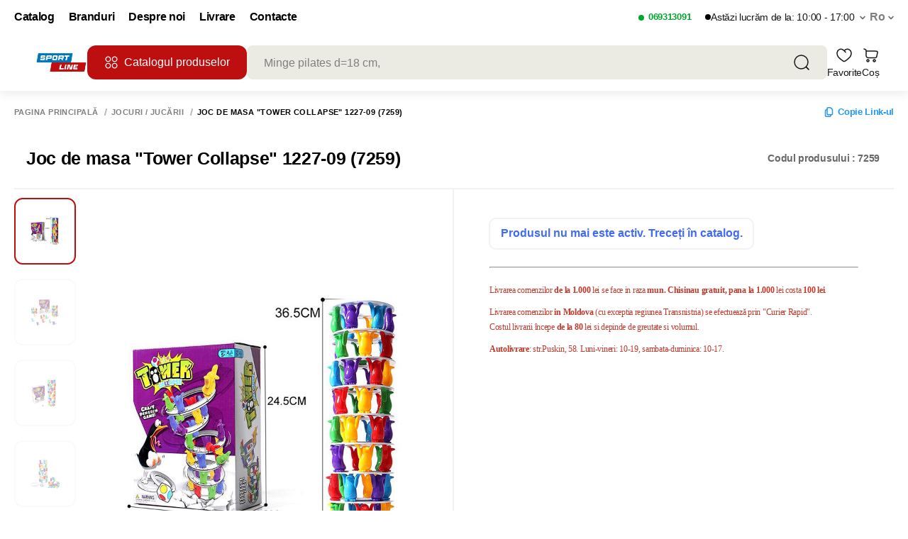

--- FILE ---
content_type: application/javascript; charset=UTF-8
request_url: https://sportline.md/_nuxt/d8e0a41.js
body_size: 1198
content:
(window.webpackJsonp=window.webpackJsonp||[]).push([[108],{1848:function(r,e,t){var o=t(2187);o.__esModule&&(o=o.default),"string"==typeof o&&(o=[[r.i,o,""]]),o.locals&&(r.exports=o.locals);(0,t(25).default)("8c0c0b36",o,!0,{sourceMap:!1})},2186:function(r,e,t){"use strict";var o=t(1848),c=t.n(o);e.default=c.a},2187:function(r,e,t){var o=t(24)(function(r){return r[1]});o.push([r.i,".modal__error.is-farmacie{z-index:9999}.modal__error.is-farmacie .error__content,.modal__error.is-farmacie .link__prev{border-radius:0}",""]),o.locals={},r.exports=o},562:function(r,e,t){"use strict";t.r(e);t(10),t(6),t(12),t(13),t(7);var o=t(1),c=(t(2),t(11),t(41)),i=t.n(c),s=t(3);function n(r,e){var t=Object.keys(r);if(Object.getOwnPropertySymbols){var o=Object.getOwnPropertySymbols(r);e&&(o=o.filter(function(e){return Object.getOwnPropertyDescriptor(r,e).enumerable})),t.push.apply(t,o)}return t}function a(r){for(var e=1;e<arguments.length;e++){var t=null!=arguments[e]?arguments[e]:{};e%2?n(Object(t),!0).forEach(function(e){Object(o.a)(r,e,t[e])}):Object.getOwnPropertyDescriptors?Object.defineProperties(r,Object.getOwnPropertyDescriptors(t)):n(Object(t)).forEach(function(e){Object.defineProperty(r,e,Object.getOwnPropertyDescriptor(t,e))})}return r}var l={directives:{clickOutside:i.a.directive},data:function(){return{serverErr:null}},computed:a(a({},Object(s.c)(["getShowErrorServer","getErrorServerText"])),Object(s.c)({isFarmacie:"global/getIsFarmacie"})),watch:{getErrorServerText:{handler:function(r){if(r){var e="";try{for(var t in r){var o;null!==(o=r[t])&&void 0!==o&&o.length?r[t].forEach(function(r){e+=" ".concat(r)}):e+=" ".concat(r[t])}e&&(this.serverErr=e)}catch(r){this.serverErr=null}}},deep:!0,immediate:!0}},methods:a(a({},Object(s.d)(["setShowErrorServer"])),{},{clickOutsideModalError:function(r){this.setShowErrorServer(!1),this.serverErr=null},goBack:function(){this.setShowErrorServer(!1),this.serverErr=null,this.$router.push({path:this.localePath("/")})}})},u=t(4),v=t(2186),d=Object(u.a)(l,function(){var r=this,e=r._self._c;return r.getShowErrorServer?e("div",{staticClass:"modal__error show",class:{"is-farmacie":r.isFarmacie}},[e("div",{directives:[{name:"click-outside",rawName:"v-click-outside",value:r.clickOutsideModalError,expression:"clickOutsideModalError"}],staticClass:"error__content"},[e("div",{staticClass:"title"},[r._v(r._s(r.$t("serverError")))]),r._v(" "),e("div",{staticClass:"error__text"},[r._v("\n            "+r._s(r.serverErr?r.serverErr:r.$t("serverErrorText"))+"\n        ")]),r._v(" "),e("button",{staticClass:"link__prev",on:{click:function(e){return e.preventDefault(),r.goBack.apply(null,arguments)}}},[r._v(r._s(r.$t("previousPage")))])])]):r._e()},[],!1,null,null,null);"function"==typeof v.default&&Object(v.default)(d);e.default=d.exports}}]);

--- FILE ---
content_type: application/javascript; charset=UTF-8
request_url: https://sportline.md/_nuxt/aa1aea8.js
body_size: 4368
content:
(window.webpackJsonp=window.webpackJsonp||[]).push([[125],{1956:function(t,e,i){var a=i(2171);a.__esModule&&(a=a.default),"string"==typeof a&&(a=[[t.i,a,""]]),a.locals&&(t.exports=a.locals);(0,i(25).default)("8e2b813c",a,!0,{sourceMap:!1})},2170:function(t,e,i){"use strict";i(1956)},2171:function(t,e,i){var a=i(24)(function(t){return t[1]});a.push([t.i,".modal-select-size[data-v-ccf7bc6e]{width:100%}.modal-select-size__loading[data-v-ccf7bc6e]{height:1px;margin-bottom:16px}.modal-select-size__variation[data-v-ccf7bc6e]{margin-bottom:16px}.modal-select-size__variation-title[data-v-ccf7bc6e]{color:var(--text-body-strong);font-size:14px;font-weight:600;margin-bottom:10px}.modal-select-size__product[data-v-ccf7bc6e]{align-items:center;border:1px solid var(--border-gray);border-radius:8px;display:flex;gap:16px;margin-bottom:16px;padding:16px;-webkit-text-decoration:none;text-decoration:none}.modal-select-size__product-img[data-v-ccf7bc6e]{flex:0 0 48px;height:48px;width:48px}.modal-select-size__product-img img[data-v-ccf7bc6e]{display:block;height:100%;-o-object-fit:contain;object-fit:contain;width:100%}.modal-select-size__product-title[data-v-ccf7bc6e]{color:var(--text-body-strong);font-size:16px;font-weight:600;line-height:22px}.modal-select-size__sizes[data-v-ccf7bc6e]{display:flex;flex-wrap:wrap;gap:10px;margin-bottom:18px}.modal-select-size__size[data-v-ccf7bc6e]{background:var(--bg);border:1px solid var(--border-gray);border-radius:6px;color:var(--text-body-strong);cursor:pointer;font-weight:600;height:50px;min-width:44px;padding:0 12px}.modal-select-size__size.is-active[data-v-ccf7bc6e]{background:var(--bg-primary);border-color:var(--bg-primary);color:#fff}.modal-select-size__size.is-disabled[data-v-ccf7bc6e],.modal-select-size__size[data-v-ccf7bc6e]:disabled{cursor:not-allowed;opacity:.5}.modal-select-size__actions[data-v-ccf7bc6e]{display:flex;justify-content:flex-end}.modal-select-size__add[data-v-ccf7bc6e]{align-items:center;background:var(--bg-primary);border:0;border-radius:6px;color:#fff;cursor:pointer;display:inline-flex;font-weight:600;gap:10px;height:44px;padding:0 18px}.modal-select-size__add[data-v-ccf7bc6e]:disabled{cursor:not-allowed;opacity:.6}.modal-select-size__add-icon[data-v-ccf7bc6e]{display:inline-flex}",""]),a.locals={},t.exports=a},543:function(t,e,i){"use strict";i.r(e);var a=i(17),r=i(0),o=i(23),n=i(1),s=(i(5),i(51),i(72),i(6),i(20),i(68),i(43),i(22),i(90),i(36),i(26),i(162),i(10),i(35),i(7),i(2),i(15),i(49),i(207),i(27),i(12),i(13),i(34),i(163),i(164),i(165),i(166),i(167),i(168),i(169),i(170),i(171),i(172),i(173),i(174),i(175),i(208),i(209),i(210),i(211),i(212),i(213),i(214),i(215),i(216),i(217),i(218),i(219),i(220),i(221),i(222),i(223),i(11),i(33),i(278)),c=i(62),l=i(3),d=i(99);function u(t,e){var i="undefined"!=typeof Symbol&&t[Symbol.iterator]||t["@@iterator"];if(!i){if(Array.isArray(t)||(i=function(t,e){if(t){if("string"==typeof t)return p(t,e);var i={}.toString.call(t).slice(8,-1);return"Object"===i&&t.constructor&&(i=t.constructor.name),"Map"===i||"Set"===i?Array.from(t):"Arguments"===i||/^(?:Ui|I)nt(?:8|16|32)(?:Clamped)?Array$/.test(i)?p(t,e):void 0}}(t))||e&&t&&"number"==typeof t.length){i&&(t=i);var a=0,r=function(){};return{s:r,n:function(){return a>=t.length?{done:!0}:{done:!1,value:t[a++]}},e:function(t){throw t},f:r}}throw new TypeError("Invalid attempt to iterate non-iterable instance.\nIn order to be iterable, non-array objects must have a [Symbol.iterator]() method.")}var o,n=!0,s=!1;return{s:function(){i=i.call(t)},n:function(){var t=i.next();return n=t.done,t},e:function(t){s=!0,o=t},f:function(){try{n||null==i.return||i.return()}finally{if(s)throw o}}}}function p(t,e){(null==e||e>t.length)&&(e=t.length);for(var i=0,a=Array(e);i<e;i++)a[i]=t[i];return a}function v(t,e){var i=Object.keys(t);if(Object.getOwnPropertySymbols){var a=Object.getOwnPropertySymbols(t);e&&(a=a.filter(function(e){return Object.getOwnPropertyDescriptor(t,e).enumerable})),i.push.apply(i,a)}return i}function f(t){for(var e=1;e<arguments.length;e++){var i=null!=arguments[e]?arguments[e]:{};e%2?v(Object(i),!0).forEach(function(e){Object(n.a)(t,e,i[e])}):Object.getOwnPropertyDescriptors?Object.defineProperties(t,Object.getOwnPropertyDescriptors(i)):v(Object(i)).forEach(function(e){Object.defineProperty(t,e,Object.getOwnPropertyDescriptor(i,e))})}return t}var b={name:"ModalSelectSize",components:{MyModal:s.default,CartIcon:c.default,Price:d.default,AddedToCartIcon:function(){return i.e(23).then(i.bind(null,1164))},FirstToKnow:function(){return i.e(19).then(i.bind(null,1163))}},props:{show:{type:Boolean,default:!1},product:{type:Object,default:null},sizes:{type:Array,default:function(){return[]}},selectedSize:{type:[String,Number],default:null},isLoading:{type:Boolean,default:!1},isAddDisabled:{type:Boolean,default:!1},requireSize:{type:Boolean,default:!0}},data:function(){return{variations:[],selectedVariations:{},isLoadingVariations:!1}},computed:f(f({},Object(l.c)({isAllowNegativeStock:"global/getIsAllowNegativeStock",globalSettings:"global/globalSettings"})),{},{productId:function(){var t;return null===(t=this.product)||void 0===t?void 0:t.productId},isFirstToKnow:function(){var t;return null===(t=this.globalSettings)||void 0===t||null===(t=t.additional_settings)||void 0===t?void 0:t.report_availability},isProductStock:function(){var t,e;return this.isAllowNegativeStock&&(null===(t=this.product)||void 0===t?void 0:t.available)||this.product.stock>0&&(null===(e=this.product)||void 0===e?void 0:e.available)},hasAnyVariationSelected:function(){var t=this;return Object.keys(this.selectedVariations||{}).some(function(e){var i=t.selectedVariations[e];return Array.isArray(i)&&i.length>0})},productTitle:function(){var t;return(null===(t=this.product)||void 0===t?void 0:t.title)||""},productImage:function(){var t,e;return(null===(t=this.product)||void 0===t||null===(t=t.pictures)||void 0===t||null===(t=t[0])||void 0===t?void 0:t.img)||(null===(e=this.product)||void 0===e?void 0:e.image)||"/img/product-img-holder-transparent.png"},productImageAlt:function(){var t,e;return(null===(t=this.product)||void 0===t||null===(t=t.pictures)||void 0===t||null===(t=t[0])||void 0===t?void 0:t.alt)||(null===(e=this.product)||void 0===e?void 0:e.title)||""},normalizedSizes:function(){return(this.sizes||[]).map(function(t){var e,i,a,r,n,s,c,l;return t&&"object"===Object(o.a)(t)?{value:null!==(e=null!==(i=null!==(a=null!==(r=t.value)&&void 0!==r?r:t.label)&&void 0!==a?a:t.title)&&void 0!==i?i:t.size)&&void 0!==e?e:t.id,label:null!==(n=null!==(s=null!==(c=t.label)&&void 0!==c?c:t.title)&&void 0!==s?s:t.size)&&void 0!==n?n:String(null!==(l=t.value)&&void 0!==l?l:""),disabled:!!t.disabled}:{value:t,label:String(t),disabled:!1}}).filter(function(t){return void 0!==t.value&&null!==t.value&&String(t.value).length})},addDisabled:function(){return!(!this.isLoading&&!this.isAddDisabled)||!!this.variations.length&&!this.hasAnyVariationSelected}}),watch:{show:function(t){t&&this.loadVariations()},productId:function(t,e){t&&t!==e&&this.show&&this.loadVariations()}},methods:f(f(f({},Object(l.b)("cart",["addProductToCart"])),Object(l.b)(["preorderProductClick","firstToKnowClick"])),{},{close:function(){this.$emit("close")},selectSize:function(t){this.$emit("select-size",t)},addToCartHandler:function(){var t=this;return Object(r.a)(regeneratorRuntime.mark(function e(){var i,r,o,n,s,c,l,d,p,v,f,b,g;return regeneratorRuntime.wrap(function(e){for(;;)switch(e.prev=e.next){case 0:if(!t.addDisabled){e.next=1;break}return e.abrupt("return");case 1:if(!t.variations.length||!t.hasAnyVariationSelected){e.next=15;break}if(r=[],Object.keys(t.selectedVariations||{}).forEach(function(e){var i,a=null===(i=t.selectedVariations)||void 0===i?void 0:i[e];Array.isArray(a)&&a.length&&a.forEach(function(t){t&&r.push(t)})}),o=Object(a.a)(new Set(r.map(function(t){return Number(t)}).filter(Boolean))),!o.length||null===(i=t.$api)||void 0===i||null===(i=i.products)||void 0===i||!i.getProductsByIds){e.next=14;break}return e.prev=2,e.next=3,t.$api.products.getProductsByIds(o.join(","));case 3:if(n=e.sent,s=n.data,!Array.isArray(s)||!s.length){e.next=12;break}c=new Map(s.map(function(t){return[Number(t.productId),t]})),l=u(o),e.prev=4,l.s();case 5:if((d=l.n()).done){e.next=8;break}if(p=d.value,v=c.get(Number(p))){e.next=6;break}return e.abrupt("continue",7);case 6:return e.next=7,t.addProductToCart({product:v,productCounter:1});case 7:e.next=5;break;case 8:e.next=10;break;case 9:e.prev=9,g=e.catch(4),l.e(g);case 10:return e.prev=10,l.f(),e.finish(10);case 11:return t.selectedVariations={},t.$emit("added-variations-to-cart",{productIds:o}),t.close(),e.abrupt("return");case 12:e.next=14;break;case 13:e.prev=13,e.catch(2);case 14:return e.abrupt("return");case 15:if(f=t.product){e.next=16;break}return e.abrupt("return");case 16:if(null==(b=null==f?void 0:f.multiplicity)&&(b=1),t.isAllowNegativeStock||!(parseFloat(f.stock)<=0)){e.next=20;break}if(!t.isFirstToKnow){e.next=18;break}return e.next=17,t.firstToKnowClick(f);case 17:e.next=19;break;case 18:return e.next=19,t.preorderProductClick(f);case 19:e.next=21;break;case 20:return e.next=21,t.addProductToCart({product:f,productCounter:b});case 21:t.$emit("add-to-cart"),t.close();case 22:case"end":return e.stop()}},e,null,[[2,13],[4,9,10,11]])}))()},isSelectedVariationValue:function(t,e){var i,a=null===(i=this.selectedVariations)||void 0===i?void 0:i[t];return!!Array.isArray(a)&&a.map(function(t){return String(t)}).includes(String(null!=e?e:""))},selectVariationValue:function(t,e){var i,r=null==e?void 0:e.product_id;if(r){var o=Array.isArray(null===(i=this.selectedVariations)||void 0===i?void 0:i[t])?Object(a.a)(this.selectedVariations[t]):[],n=o.map(function(t){return String(t)}).indexOf(String(r));n>=0?o.splice(n,1):o.push(r),this.$set(this.selectedVariations,t,o),this.$emit("select-variation",{specificationId:t,value:e,selectedProductIds:o})}},resetVariationsState:function(){this.variations=[],this.selectedVariations={}},loadVariations:function(){var t=this;return Object(r.a)(regeneratorRuntime.mark(function e(){var i;return regeneratorRuntime.wrap(function(e){for(;;)switch(e.prev=e.next){case 0:if(t.productId){e.next=1;break}return t.resetVariationsState(),e.abrupt("return");case 1:return t.isLoadingVariations=!0,e.prev=2,e.next=3,t.$axios.$get("/general/v2/product-variations/".concat(t.productId,"/"));case 3:i=e.sent,t.variations=Array.isArray(null==i?void 0:i.variations)?i.variations:[],t.selectedVariations={},e.next=5;break;case 4:e.prev=4,e.catch(2),t.resetVariationsState();case 5:return e.prev=5,t.isLoadingVariations=!1,e.finish(5);case 6:case"end":return e.stop()}},e,null,[[2,4,5,6]])}))()}})},g=(i(2170),i(4)),h=Object(g.a)(b,function(){var t,e,i=this,a=i._self._c;return a("MyModal",{attrs:{"is-open":i.show,title:i.$t("titles.productPage.sizeSelect")},on:{closeModal:i.close}},[a("div",{staticClass:"modal-select-size"},[i.product?a("a",{staticClass:"modal-select-size__product",attrs:{href:i.localePath("/product/".concat(null===(t=i.product)||void 0===t?void 0:t.url))}},[a("div",{staticClass:"modal-select-size__product-img"},[a("img",{attrs:{src:i.productImage,alt:i.productImageAlt}})]),i._v(" "),a("div",{style:{display:"flex",gap:"6px"}},[a("div",{staticClass:"modal-select-size__product-info"},[a("div",{staticClass:"modal-select-size__product-title"},[i._v(i._s(i.productTitle))])]),i._v(" "),a("Price",{attrs:{value:i.product.price}})],1)]):i._e(),i._v(" "),i.isLoadingVariations?i._e():[i.variations.length?a("div",{staticClass:"modal-select-size__variations"},i._l(i.variations,function(t){return a("div",{key:t.specification_id,staticClass:"modal-select-size__variation"},[a("div",{staticClass:"modal-select-size__variation-title"},[i._v(i._s(t.specification_name))]),i._v(" "),t.product_variations&&t.product_variations.length?a("div",{staticClass:"modal-select-size__sizes"},i._l(t.product_variations,function(e){return a("button",{key:e.product_id,staticClass:"modal-select-size__size",class:{"is-active":i.isSelectedVariationValue(t.specification_id,e.product_id)},attrs:{type:"button"},on:{click:function(a){return i.selectVariationValue(t.specification_id,e)}}},[i._v("\n                            "+i._s(e.specification_value_name)+"\n                        ")])}),0):i._e()])}),0):i.normalizedSizes.length?a("div",{staticClass:"modal-select-size__sizes"},i._l(i.normalizedSizes,function(t){return a("button",{key:t.value,staticClass:"modal-select-size__size",class:{"is-active":t.value===i.selectedSize,"is-disabled":!!t.disabled},attrs:{type:"button",disabled:!!t.disabled},on:{click:function(e){return i.selectSize(t.value)}}},[i._v("\n                    "+i._s(t.label)+"\n                ")])}),0):i._e()],i._v(" "),a("div",{staticClass:"modal-select-size__actions"},[a("button",{staticClass:"btn__add_cart",attrs:{type:"button",disabled:i.addDisabled,title:i.$t("titles.productPage.cartButton")},on:{click:i.addToCartHandler}},[null!==(e=i.product)&&void 0!==e&&e.available?[[!i.isProductStock&&i.isFirstToKnow?a("FirstToKnow",{staticClass:"first-to-know-svg"}):a("CartIcon",{staticClass:"svg-icon",attrs:{"is-preorder":!i.isProductStock}}),i._v("\n                        "+i._s(i.isProductStock?i.$t("addToCart"):i.isFirstToKnow?i.$t("firstToKnow.title"):i.$t("preorderTitle"))+"\n                    ")]]:[i._v("\n                    "+i._s(i.$t("stockUnavailable"))+"\n                ")]],2)])],2)])},[],!1,null,"ccf7bc6e",null);e.default=h.exports}}]);

--- FILE ---
content_type: application/javascript; charset=UTF-8
request_url: https://sportline.md/_nuxt/4c7d88b.js
body_size: 2688
content:
(window.webpackJsonp=window.webpackJsonp||[]).push([[124],{556:function(e,s,r){"use strict";r.r(s);r(16),r(36),r(10),r(12),r(13),r(7),r(11);var o=r(0),t=r(17),a=r(1),i=(r(5),r(6),r(20),r(2),r(284),r(27),r(34),r(33),r(3)),n=r(140),d=r(203),c=r(353);function l(e,s){var r=Object.keys(e);if(Object.getOwnPropertySymbols){var o=Object.getOwnPropertySymbols(e);s&&(o=o.filter(function(s){return Object.getOwnPropertyDescriptor(e,s).enumerable})),r.push.apply(r,o)}return r}function m(e){for(var s=1;s<arguments.length;s++){var r=null!=arguments[s]?arguments[s]:{};s%2?l(Object(r),!0).forEach(function(s){Object(a.a)(e,s,r[s])}):Object.getOwnPropertyDescriptors?Object.defineProperties(e,Object.getOwnPropertyDescriptors(r)):l(Object(r)).forEach(function(s){Object.defineProperty(e,s,Object.getOwnPropertyDescriptor(r,s))})}return e}var u={password:"",confirmPassword:"",activeFieldsTypePassword:["password","confirmPassword"],isTouched:!1},p={name:"ModalResetPasswordEcom",mixins:[d.a],data:function(){return{form:m({},u),errorMessage:null,isPreloaderForm:!1,disabled:!1,dynamicModalName:c.s}},computed:m(m({},Object(i.c)({showSetNewPassword:"getShowSetNewPassword"})),{},{passwordError:function(){var e=this.$v.form.password;return!e.$pending&&e.$error&&e.$params.minLength&&e.$params.maxLength&&e.$invalid&&(this.form.password.length<6||this.form.password.length>50)?this.$t("passwordLengthError"):""}}),validations:{form:{password:{required:n.required,minLength:Object(n.minLength)(6),maxLength:Object(n.maxLength)(50)},confirmPassword:{required:n.required,minLength:Object(n.minLength)(6),maxLength:Object(n.maxLength)(50),sameAsPassword:Object(n.sameAs)("password")}}},components:{EyeIconTinyOpen:function(){return r.e(32).then(r.bind(null,1373))},EyeIconTinyClose:function(){return r.e(31).then(r.bind(null,1372))}},methods:{isFieldValid:function(e){return this.$v.form[e].$invalid&&this.form.isTouched},isFieldActivePasswordType:function(e){return!!this[arguments.length>1&&void 0!==arguments[1]?arguments[1]:"form"].activeFieldsTypePassword.includes(e)},typePasswordField:function(e){var s=arguments.length>1&&void 0!==arguments[1]?arguments[1]:"form";return this.isFieldActivePasswordType(e,s)?"password":"text"},toggleFieldActivePasswordType:function(e){var s=arguments.length>1&&void 0!==arguments[1]?arguments[1]:"form";if(this[s].activeFieldsTypePassword.includes(e)){var r=this[s].activeFieldsTypePassword.filter(function(s){return s!==e});this[s].activeFieldsTypePassword=Object(t.a)(r)}else this[s].activeFieldsTypePassword.push(e)},resetFields:function(){this.errorMessage=null,this.form=m({},u)},openModalAuth:function(){this.$store.dispatch("setShowAuth",!0)},closeModal:function(){this.resetFields(),this.$store.dispatch("setShowSetNewPassword",!1)},onSubmit:function(){var e=this;return Object(o.a)(regeneratorRuntime.mark(function s(){var r,o,t,a,i,n,d;return regeneratorRuntime.wrap(function(s){for(;;)switch(s.prev=s.next){case 0:if(e.form.isTouched=!0,e.errorMessage=null,e.$v.form.$touch(),e.$v.form.$invalid){s.next=4;break}return r=e.$route.query,o=r.uid,t=r.token,s.prev=1,s.next=2,e.$axios({method:"POST",url:"/auth/users/reset_password_confirm/",data:{uid:o,token:t,new_password:e.form.password}});case 2:e.$router.push({query:{reset_success:!0}}),e.resetFields(),e.openModalAuth(),e.closeModal(),s.next=4;break;case 3:s.prev=3,d=s.catch(1),n="Что-то пошло не так, попробуйте поже",null!=d&&null!==(a=d.response)&&void 0!==a&&a.data&&(n=Object.values(null==d||null===(i=d.response)||void 0===i?void 0:i.data)[0][0]),e.errorMessage=n;case 4:case"end":return s.stop()}},s,null,[[1,3]])}))()}},mounted:function(){}},f=p,w=r(4),h=Object(w.a)(f,function(){var e=this,s=e._self._c;return s("transition",{attrs:{name:"fade"}},[e.showSetNewPassword?s("div",{class:{modal__authentification__ecom:!0},on:{click:e.closeModal}},[s("div",{staticClass:"modal__authentification__ecom__container"},[s("div",{staticClass:"modal__authentification__ecom-content",on:{click:function(e){e.stopPropagation()}}},[s("div",{staticClass:"modal__authentification__ecom-content-head"},[s("h2",[e._v(e._s(e.renderDynamicModalField("title",e.$t("restorePasswordTitle"))))]),e._v(" "),s("button",{staticClass:"btn__close",attrs:{type:"button"},on:{click:function(s){return e.closeModal()}}},[s("img",{attrs:{src:"/img/icons/close-popup.svg",alt:"close-popup"}})])]),e._v(" "),s("form",{staticClass:"modal__authentification__ecom-content-form",on:{submit:function(s){return s.preventDefault(),e.onSubmit.apply(null,arguments)}}},[s("div",{class:{form__item:!0,error:e.isFieldValid("password")}},[s("label",[e._v("\n                            "+e._s(e.$t("authInputPasswordTitle"))+"\n                            "),s("span",{staticClass:"important"},[e._v("*")])]),e._v(" "),s("div",{staticClass:"form__item__input"},["checkbox"===e.typePasswordField("password")?s("input",{directives:[{name:"model",rawName:"v-model",value:e.form.password,expression:"form.password"}],class:{error:e.isFieldValid("password")},attrs:{placeholder:e.$t("authInputPasswordPlaceholder"),autocomplete:!0,type:"checkbox"},domProps:{checked:Array.isArray(e.form.password)?e._i(e.form.password,null)>-1:e.form.password},on:{change:function(s){var r=e.form.password,o=s.target,t=!!o.checked;if(Array.isArray(r)){var a=e._i(r,null);o.checked?a<0&&e.$set(e.form,"password",r.concat([null])):a>-1&&e.$set(e.form,"password",r.slice(0,a).concat(r.slice(a+1)))}else e.$set(e.form,"password",t)}}}):"radio"===e.typePasswordField("password")?s("input",{directives:[{name:"model",rawName:"v-model",value:e.form.password,expression:"form.password"}],class:{error:e.isFieldValid("password")},attrs:{placeholder:e.$t("authInputPasswordPlaceholder"),autocomplete:!0,type:"radio"},domProps:{checked:e._q(e.form.password,null)},on:{change:function(s){return e.$set(e.form,"password",null)}}}):s("input",{directives:[{name:"model",rawName:"v-model",value:e.form.password,expression:"form.password"}],class:{error:e.isFieldValid("password")},attrs:{placeholder:e.$t("authInputPasswordPlaceholder"),autocomplete:!0,type:e.typePasswordField("password")},domProps:{value:e.form.password},on:{input:function(s){s.target.composing||e.$set(e.form,"password",s.target.value)}}}),e._v(" "),s("button",{class:{show__password:!0,"--no-img":!0},attrs:{type:"button"},on:{click:function(s){return e.toggleFieldActivePasswordType("password")}}},[e.isFieldActivePasswordType("password")?s("EyeIconTinyOpen"):s("EyeIconTinyClose")],1)]),e._v(" "),s("span",{directives:[{name:"show",rawName:"v-show",value:e.passwordError,expression:"passwordError"}],staticClass:"validation"},[e._v(e._s(e.passwordError))])]),e._v(" "),s("div",{class:{form__item:!0,error:e.isFieldValid("confirmPassword")}},[s("label",[e._v("\n                            "+e._s(e.$t("authReInputPasswordTitle"))+"\n                            "),s("span",{staticClass:"important"},[e._v("*")])]),e._v(" "),s("div",{staticClass:"form__item__input"},["checkbox"===e.typePasswordField("confirmPassword")?s("input",{directives:[{name:"model",rawName:"v-model",value:e.form.confirmPassword,expression:"form.confirmPassword"}],class:{error:e.isFieldValid("confirmPassword")},attrs:{placeholder:e.$t("authInputPasswordPlaceholder"),autocomplete:!0,type:"checkbox"},domProps:{checked:Array.isArray(e.form.confirmPassword)?e._i(e.form.confirmPassword,null)>-1:e.form.confirmPassword},on:{change:function(s){var r=e.form.confirmPassword,o=s.target,t=!!o.checked;if(Array.isArray(r)){var a=e._i(r,null);o.checked?a<0&&e.$set(e.form,"confirmPassword",r.concat([null])):a>-1&&e.$set(e.form,"confirmPassword",r.slice(0,a).concat(r.slice(a+1)))}else e.$set(e.form,"confirmPassword",t)}}}):"radio"===e.typePasswordField("confirmPassword")?s("input",{directives:[{name:"model",rawName:"v-model",value:e.form.confirmPassword,expression:"form.confirmPassword"}],class:{error:e.isFieldValid("confirmPassword")},attrs:{placeholder:e.$t("authInputPasswordPlaceholder"),autocomplete:!0,type:"radio"},domProps:{checked:e._q(e.form.confirmPassword,null)},on:{change:function(s){return e.$set(e.form,"confirmPassword",null)}}}):s("input",{directives:[{name:"model",rawName:"v-model",value:e.form.confirmPassword,expression:"form.confirmPassword"}],class:{error:e.isFieldValid("confirmPassword")},attrs:{placeholder:e.$t("authInputPasswordPlaceholder"),autocomplete:!0,type:e.typePasswordField("confirmPassword")},domProps:{value:e.form.confirmPassword},on:{input:function(s){s.target.composing||e.$set(e.form,"confirmPassword",s.target.value)}}}),e._v(" "),s("button",{class:{show__password:!0,"--no-img":!0},attrs:{type:"button"},on:{click:function(s){return e.toggleFieldActivePasswordType("confirmPassword")}}},[e.isFieldActivePasswordType("confirmPassword")?s("EyeIconTinyOpen"):s("EyeIconTinyClose")],1)]),e._v(" "),s("span",{directives:[{name:"show",rawName:"v-show",value:e.isFieldValid("confirmPassword"),expression:"isFieldValid('confirmPassword')"}],staticClass:"validation"},[e.form.confirmPassword?[e._v(e._s(e.$t("globalTextAttributeSamePasswords")))]:[e._v(e._s(e.$t("rePasswordErrorText")))]],2)]),e._v(" "),e.errorMessage&&e.form.isTouched?s("div",{staticClass:"modal__authentification__ecom-content-form-error"},[e._v("\n                        "+e._s(e.errorMessage)+"\n                    ")]):e._e(),e._v(" "),s("button",{staticClass:"request",attrs:{type:"submit"}},[!1===e.isPreloaderForm?s("span",[e._v(e._s(e.renderDynamicModalField("button_label",e.$t("globalTextActionChangePassword"))))]):e._e(),e._v(" "),e.isPreloaderForm?s("MyPreloader",{attrs:{color:"#ffffff",maxSize:25}}):e._e()],1)])])])]):e._e()])},[],!1,null,null,null);s.default=h.exports}}]);

--- FILE ---
content_type: application/javascript; charset=UTF-8
request_url: https://sportline.md/_nuxt/c54d6c5.js
body_size: 4931
content:
!function(e){function a(a){for(var d,r,t=a[0],n=a[1],o=a[2],i=0,l=[];i<t.length;i++)r=t[i],Object.prototype.hasOwnProperty.call(b,r)&&b[r]&&l.push(b[r][0]),b[r]=0;for(d in n)Object.prototype.hasOwnProperty.call(n,d)&&(e[d]=n[d]);for(u&&u(a);l.length;)l.shift()();return f.push.apply(f,o||[]),c()}function c(){for(var e,a=0;a<f.length;a++){for(var c=f[a],d=!0,t=1;t<c.length;t++){var n=c[t];0!==b[n]&&(d=!1)}d&&(f.splice(a--,1),e=r(r.s=c[0]))}return e}var d={},b={408:0},f=[];function r(a){if(d[a])return d[a].exports;var c=d[a]={i:a,l:!1,exports:{}};return e[a].call(c.exports,c,c.exports,r),c.l=!0,c.exports}r.e=function(e){var a=[],c=b[e];if(0!==c)if(c)a.push(c[2]);else{var d=new Promise(function(a,d){c=b[e]=[a,d]});a.push(c[2]=d);var f,t=document.createElement("script");t.charset="utf-8",t.timeout=120,r.nc&&t.setAttribute("nonce",r.nc),t.src=function(e){return r.p+""+{0:"7f4d8d1",1:"3623274",2:"6133274",3:"3faac3b",4:"af84cbd",5:"dc3ed42",6:"d54d6e6",7:"5696372",8:"0917e18",9:"095e737",10:"22352de",11:"770baf9",12:"76b22f2",13:"0eca645",14:"200d73a",15:"c6a7539",16:"3670cca",17:"eaeb4bd",18:"721210c",19:"01ecd89",20:"60fec46",21:"54fbc3c",22:"2de3010",23:"f0030ab",24:"1d4fc63",25:"dd76d39",26:"1af6e08",27:"766c11e",28:"33e40ce",29:"7277ee9",30:"1a0c5bb",31:"839be5f",32:"1041d40",33:"c415ea2",34:"81c327c",35:"6382496",36:"143b39d",37:"03d4a78",38:"eeca587",39:"638171f",40:"75b5c84",41:"1061f86",42:"68b797f",43:"4c1bfd4",44:"f7a01c8",45:"7fb1b3c",46:"35b5cc5",47:"73b4a53",48:"35c542d",49:"c7970d2",50:"3ad21bd",51:"80c7760",52:"dd7b427",53:"cd71299",54:"45f9207",55:"2ec0918",56:"95387b1",57:"8f57995",58:"b1679a0",59:"f759078",60:"e8d5b8b",61:"a1412fe",62:"9908268",63:"4954ae2",64:"8bc49bc",65:"8aaa329",66:"8787055",67:"73dea14",68:"b8b6c7e",69:"c6b0c0d",70:"f7f2ecb",71:"135b147",72:"c03f347",73:"892e71c",74:"a14e881",75:"8553247",76:"bf8bead",77:"16fe6c2",78:"7f7d507",79:"17ba0b2",80:"d8029a5",81:"b9474ab",82:"8a04104",83:"dd2da3c",84:"235dcf0",85:"cf9bae7",86:"5a18b27",87:"f2541be",88:"da5e7a2",89:"80c8796",90:"2256b02",91:"d568bb9",92:"e8dc8fc",93:"28acd86",94:"f598af4",95:"092f7b4",96:"716ad09",97:"56c6d84",98:"dd1c876",99:"1ca2115",100:"b1c5a8c",101:"4e35f4c",102:"128d9a1",103:"c067502",104:"e328567",105:"2f9e784",106:"3daa1ed",107:"c894a2f",108:"d8e0a41",109:"c2dc928",110:"ae95792",111:"06ebfcd",112:"67b5581",113:"36032e4",114:"b24ca05",115:"6b076ae",116:"a739dd0",117:"9860153",118:"c47cef5",119:"aa06561",120:"163d756",121:"b06f2e9",122:"2c0f811",123:"adeb72e",124:"4c7d88b",125:"aa1aea8",126:"6d9a3dc",127:"93961ec",128:"2c0d651",129:"de79862",130:"a6c886c",131:"4daecef",132:"b360295",133:"b6c177a",134:"0f559ad",135:"fbb2b7d",136:"e34c1cb",137:"5b6ef3b",138:"22a273f",139:"89c78d8",140:"ad3d12f",141:"9269365",142:"7dd40e6",143:"c92c3ca",144:"cdfd3bf",145:"6981536",146:"7e1978f",147:"ab3cb8f",148:"58162b8",149:"d210126",150:"17add80",151:"3b3951b",152:"51a7b22",153:"410f462",154:"e17d690",155:"e37c65b",156:"ea3a39d",157:"357bda3",158:"dce54a0",159:"acf15d9",160:"dad74a9",161:"006c8ba",162:"ee096c1",163:"a2587e5",164:"98b7d68",165:"6126f4a",166:"0a47222",167:"bd77433",168:"1203011",169:"a2ade48",170:"3ea1e1b",171:"2f5f7a5",172:"a98edd2",173:"b6717fe",174:"6116ba7",175:"b0acd5b",176:"6a92235",177:"976dc25",178:"9dd77a7",179:"634c970",180:"8322ec7",181:"4aa1159",182:"80d7a16",183:"4f939c7",184:"03a9309",185:"eec13c0",186:"308d617",187:"d48ae52",188:"7039a59",189:"fd6d16b",190:"b53e583",191:"e83a93e",192:"670a704",193:"e08c079",194:"6ae8f7a",195:"f203796",196:"72eb0ab",197:"c525af1",198:"a1e1543",199:"0c19851",200:"7c56750",201:"56a5f79",202:"7f55d81",203:"d505cbf",204:"5c0096d",205:"e943726",206:"f4689dd",207:"24fb007",208:"ee2b288",209:"d6fc3fc",210:"6ed4d91",211:"1152e66",212:"8b7a342",213:"94f2a5d",214:"4791560",215:"2683747",216:"d9ed187",217:"fb949ce",218:"fe540d1",219:"f5663de",220:"1701116",221:"cc81525",222:"1cebf09",223:"52549db",224:"92fcd9e",225:"321f362",226:"2f394f4",227:"0e3b2d1",228:"b287660",229:"559a390",230:"7ddc9f7",231:"3a02bda",232:"8459b7a",233:"b5c14c5",234:"8e3e5d0",235:"cbc1104",236:"4ea7499",237:"c2c0e1c",238:"766758b",239:"b00c273",240:"0c89811",241:"f71db08",242:"76db191",243:"745cabe",244:"b786622",245:"e4e9f0a",246:"5505c61",247:"fb04a69",248:"6cffb5a",249:"296d372",250:"1e1e631",251:"e039e8c",252:"bad3cf5",253:"975bc3d",254:"513a1fc",255:"a0aeda1",256:"3a98335",257:"c13ed98",258:"e608a29",259:"48e599c",260:"f92a264",261:"eb56ef5",262:"eb968a4",263:"e5374a0",264:"46f5ae8",265:"53087c0",266:"6a3d1bc",267:"e0352f8",268:"2f5dba6",269:"d36863a",270:"ad1c20b",271:"8d70951",272:"5d8d512",273:"d59c1ad",274:"e9bf10d",275:"4aec3bf",276:"99772e4",277:"2f66228",278:"0d52dfb",279:"2a780a6",280:"1f6c378",281:"7337709",282:"24509fd",283:"2111b5b",284:"0e8dced",285:"4257a9b",286:"9a570e0",287:"f8d509e",288:"9498240",289:"eb2fe63",290:"964d972",291:"929c785",292:"197cf09",293:"5055078",294:"3c52a0c",295:"525cf6c",296:"d1e90bd",297:"0baab01",298:"3c45ad0",299:"beccb30",300:"8607bec",301:"cb152d7",302:"a188145",303:"dc6be09",304:"a8223db",305:"5bc9bde",306:"cc3f398",307:"8720ec4",308:"de43b71",309:"038be42",310:"31fd982",311:"98cd801",312:"d1ce179",313:"a485073",314:"a4aa120",315:"0fa735b",316:"5589bc0",317:"b805d70",318:"7987fc8",319:"f811a57",320:"3b74ef2",321:"ed71312",322:"3fe2177",323:"1267873",324:"43aac18",325:"abb3027",326:"ab4a3b1",327:"698b3a6",328:"ddaea7d",329:"45a51e6",330:"994d1ee",331:"69c8687",332:"9a9aa4d",333:"63571fb",334:"74a1d0a",335:"13d6bd9",336:"f471697",337:"1cc2834",338:"a4eb2fd",339:"ee4855c",340:"f04c6b9",341:"edb2f7d",342:"6bf4690",343:"749a365",344:"b8f246e",345:"110607c",346:"78a75ca",347:"c912892",348:"b7a7968",349:"2159bf9",350:"63f103b",351:"8edf7a4",352:"fc78068",353:"c67c854",354:"070330c",355:"fec0ff0",356:"969f847",357:"e1a749b",358:"ed6646d",359:"9901c94",360:"5755198",361:"058de51",362:"aeed6d3",363:"cf6434d",364:"0a8ff90",365:"c546585",366:"7998333",367:"9e18311",368:"12bc79e",369:"0e1cbeb",370:"f799154",371:"67f9be1",372:"b05d8e3",373:"a9456f0",374:"7f2ba0f",375:"ee6401b",376:"b440a35",377:"8a2c23b",378:"683dcd4",379:"a4980cc",380:"7f07bf0",381:"8b01881",382:"88c6706",385:"2632969",386:"6f6a0e4",387:"5447bab",388:"a920a2b",389:"442bc6c",390:"ae5000a",391:"5e4d67e",392:"07e3016",393:"eddef64",394:"c21d139",395:"a735279",396:"3224424",397:"36f586a",398:"96c9a1c",399:"e837a81",400:"41cd747",401:"4edb18b",402:"8e2f937",403:"43093f9",404:"2611bd0",405:"fb2ca32",406:"58d25aa",407:"88d8aaf",409:"11a0ed8",410:"4d55d70",411:"3ea78e0",412:"507d722",413:"133d044",414:"dae380a",415:"0b88577",416:"06a1ac5",417:"7eeeec9",418:"efe41ae",419:"e47148d",420:"0a401f6",421:"91efc3c",422:"f90fd64",423:"e0cf49e",424:"ea1de49",425:"11a61de",426:"343b2d2",427:"bdb7564",428:"07e6195",429:"ca04c8c",430:"af68717",431:"b458d52",432:"e2a288d",433:"6c851f3",434:"1346e1f",435:"a74bfb1",436:"6946ba8",437:"bc36489",438:"74eab19",439:"3c8b57e",440:"b332cd9",441:"101c5bd",442:"b022b3e",443:"431e521",444:"23210d9",445:"cfb93a8",446:"9e20fff",447:"76c7b61",448:"bb4037f",449:"ddd671e",450:"c25b7ff",451:"04409b3",452:"5e23909",453:"d398903",454:"ca81319",455:"4411796",456:"a2366b2",457:"8a8cb84",458:"7c216bf",459:"98971ea",460:"c1d05fe",461:"45d85d0",462:"09c1f3c",463:"3197cd9",464:"969ad36",465:"8f61eed",466:"58e9c4a",467:"13fc390",468:"3eb1003",469:"a539ee8",470:"3f14781",471:"eae5d46",472:"5d6635d",473:"20bae6e",474:"a7f79dc",475:"97c9a11",476:"a76626d",477:"622a05d",478:"968fd9d",480:"1eee02e",481:"ee48cf7",482:"7e9bd56",483:"189c3e7",484:"017ffff",485:"5a4fe90",486:"a70f1fe",487:"a22ed63",488:"acd4116",489:"e1fea78",490:"7ba2070",491:"8376e96",492:"241bf23",493:"45b4a19",494:"dfc6e12",495:"eb6326e",496:"c31669f",497:"736a091",498:"eaf09b7",499:"f0fd210",500:"c8ebe67",501:"131449b",502:"ee61111",503:"e85ad92",504:"eb1033a",505:"24fc595",506:"939bf37",507:"0e2b733",508:"e1c9f4b",509:"5361db3",510:"fbbcdda",511:"a369006",512:"955c0e2",513:"1398627",514:"5b15b79",515:"c3e41cb",516:"5c4d524",517:"3c4334c",518:"b9e4206",519:"5913ca3",520:"56284f1",521:"34de4b0",522:"801821f",523:"37f75f0",524:"0ba1b08"}[e]+".js"}(e);var n=new Error;f=function(a){t.onerror=t.onload=null,clearTimeout(o);var c=b[e];if(0!==c){if(c){var d=a&&("load"===a.type?"missing":a.type),f=a&&a.target&&a.target.src;n.message="Loading chunk "+e+" failed.\n("+d+": "+f+")",n.name="ChunkLoadError",n.type=d,n.request=f,c[1](n)}b[e]=void 0}};var o=setTimeout(function(){f({type:"timeout",target:t})},12e4);t.onerror=t.onload=f,document.head.appendChild(t)}return Promise.all(a)},r.m=e,r.c=d,r.d=function(e,a,c){r.o(e,a)||Object.defineProperty(e,a,{enumerable:!0,get:c})},r.r=function(e){"undefined"!=typeof Symbol&&Symbol.toStringTag&&Object.defineProperty(e,Symbol.toStringTag,{value:"Module"}),Object.defineProperty(e,"__esModule",{value:!0})},r.t=function(e,a){if(1&a&&(e=r(e)),8&a)return e;if(4&a&&"object"==typeof e&&e&&e.__esModule)return e;var c=Object.create(null);if(r.r(c),Object.defineProperty(c,"default",{enumerable:!0,value:e}),2&a&&"string"!=typeof e)for(var d in e)r.d(c,d,function(a){return e[a]}.bind(null,d));return c},r.n=function(e){var a=e&&e.__esModule?function(){return e.default}:function(){return e};return r.d(a,"a",a),a},r.o=function(e,a){return Object.prototype.hasOwnProperty.call(e,a)},r.p="/_nuxt/",r.oe=function(e){throw console.error(e),e};var t=window.webpackJsonp=window.webpackJsonp||[],n=t.push.bind(t);t.push=a,t=t.slice();for(var o=0;o<t.length;o++)a(t[o]);var u=n;c()}([]);

--- FILE ---
content_type: application/javascript; charset=UTF-8
request_url: https://sportline.md/_nuxt/e34c1cb.js
body_size: 701
content:
(window.webpackJsonp=window.webpackJsonp||[]).push([[136],{1222:function(t,e,i){"use strict";i.r(e);i(10),i(6),i(12),i(13),i(7),i(2),i(11);var n=i(1),c=i(3),o=i(41);function r(t,e){var i=Object.keys(t);if(Object.getOwnPropertySymbols){var n=Object.getOwnPropertySymbols(t);e&&(n=n.filter(function(e){return Object.getOwnPropertyDescriptor(t,e).enumerable})),i.push.apply(i,n)}return i}function s(t){for(var e=1;e<arguments.length;e++){var i=null!=arguments[e]?arguments[e]:{};e%2?r(Object(i),!0).forEach(function(e){Object(n.a)(t,e,i[e])}):Object.getOwnPropertyDescriptors?Object.defineProperties(t,Object.getOwnPropertyDescriptors(i)):r(Object(i)).forEach(function(e){Object.defineProperty(t,e,Object.getOwnPropertyDescriptor(i,e))})}return t}var p={directives:{clickOutside:i.n(o).a.directive},computed:s({},Object(c.c)("product",["getLinkCopiedNotification"])),methods:s(s({},Object(c.d)("product",["setLinkCopiedNotification"])),{},{clickOutsideLinkCopied:function(t){"copyLinkD"!==t.target.id&&"copyLinkDImg"!==t.target.id&&"copyLinkMImg"!==t.target.id&&"copyLinkM"!==t.target.id&&this.setLinkCopiedNotification(!1)}})},a=i(4),d=Object(a.a)(p,function(){var t=this,e=t._self._c;return e("div",{directives:[{name:"click-outside",rawName:"v-click-outside",value:t.clickOutsideLinkCopied,expression:"clickOutsideLinkCopied"}],class:{notification:!0,link:!0,show:t.getLinkCopiedNotification}},[e("div",{staticClass:"ntf__content"},[t._v("\n    "+t._s(t.$t("linkCopied"))+"\n  ")])])},[],!1,null,null,null);e.default=d.exports}}]);

--- FILE ---
content_type: application/javascript; charset=UTF-8
request_url: https://sportline.md/_nuxt/b360295.js
body_size: 720
content:
(window.webpackJsonp=window.webpackJsonp||[]).push([[132],{1225:function(e,t,i){"use strict";i.r(t);i(10),i(6),i(12),i(13),i(7),i(2),i(11);var c=i(1),o=i(3),r=i(41);function n(e,t){var i=Object.keys(e);if(Object.getOwnPropertySymbols){var c=Object.getOwnPropertySymbols(e);t&&(c=c.filter(function(t){return Object.getOwnPropertyDescriptor(e,t).enumerable})),i.push.apply(i,c)}return i}var s={directives:{clickOutside:i.n(r).a.directive},computed:function(e){for(var t=1;t<arguments.length;t++){var i=null!=arguments[t]?arguments[t]:{};t%2?n(Object(i),!0).forEach(function(t){Object(c.a)(e,t,i[t])}):Object.getOwnPropertyDescriptors?Object.defineProperties(e,Object.getOwnPropertyDescriptors(i)):n(Object(i)).forEach(function(t){Object.defineProperty(e,t,Object.getOwnPropertyDescriptor(i,t))})}return e}({},Object(o.c)({getShowNotificationReview:"getShowNotificationReview"})),methods:{clickOutside:function(e){this.$store.commit("SET_SHOW_SUCCESS_NOTIFICATION_REVIEW",!1)}}},a=s,u=i(4),O=Object(u.a)(a,function(){var e=this,t=e._self._c;return e.getShowNotificationReview?t("div",{directives:[{name:"click-outside",rawName:"v-click-outside",value:e.clickOutside,expression:"clickOutside"}],class:{notification:!0,cart:!0,show:e.getShowNotificationReview}},[t("div",{staticClass:"ntf__content"},[e._v("\n        "+e._s(e.$t("productAddedToReview"))+"\n    ")])]):e._e()},[],!1,null,null,null);t.default=O.exports}}]);

--- FILE ---
content_type: application/javascript; charset=UTF-8
request_url: https://sportline.md/_nuxt/128d9a1.js
body_size: 6214
content:
(window.webpackJsonp=window.webpackJsonp||[]).push([[102,228,353,355],{1097:function(e,t,o){"use strict";o.r(t);var i=o(19),s={name:"MyCirclePreloader",props:{strokeWidth:i.b.number.def(2),size:i.b.number.def(24)},computed:{spinnerStyle:function(){return{width:"".concat(this.size,"px"),height:"".concat(this.size,"px"),padding:"".concat(this.strokeWidth,"px")}}}},r=(o(1413),o(4)),n=Object(r.a)(s,function(){return(0,this._self._c)("div",{class:{"ui-circle-preloader":!0},style:this.spinnerStyle})},[],!1,null,"bd8cdc2c",null);t.default=n.exports},1098:function(e,t,o){"use strict";o.r(t);o(26),o(35),o(2),o(15),o(49),o(101);var i=o(19),s=(o(1410),o(1097)),r=o(41),n=o.n(r),a=o(205),c=o.n(a),l={name:"MySelect",components:{MyCirclePreloader:s.default},props:{value:i.b.oneOfType([String,Number,Object,Array]),options:i.b.array,label:i.b.string,placeholder:i.b.string,selectingPlaceholder:i.b.string,labelOptions:i.b.string,errorText:i.b.string.def("error"),isErrorMessage:i.b.bool.def(!0),haveDeselect:i.b.bool.def(!0),disabled:i.b.bool.def(!1),searchable:i.b.bool.def(!1),isValid:i.b.bool.def(!1),isLoading:i.b.bool.def(!1),filterable:i.b.bool.def(!0),multiple:i.b.bool.def(!1),id:i.b.number.def(null),isRelaxeProductPage:i.b.bool.def(!1),isProductVariant:i.b.bool.def(!1)},data:function(){return{selected:this.multiple?[]:null,isDisabled:!1,isFocus:!1,errorTextHeight:0,searchText:"",showNothingFound:!1,OpenIndicator:{render:function(e){return e("span",{class:{"g-select-search-indicator":!0}})}},Deselect:{render:function(e){return e("span",{class:{"g-select-search-deselect":!0}})}},internalId:this.id||"my-select-".concat(Math.random().toString(36).substr(2,9))}},directives:{clickOutside:n.a.directive},watch:{value:function(e){this.selected=e,e&&this.triggerBlurEvent()},options:function(e){this.value?this.selected=this.value:this.selected=null,this.showNothingFound=this.searchText&&0===e.length}},methods:{onClickOutside:function(){var e=this.$refs["mySelect-".concat(this.internalId)];e&&e.open&&(e.open=!1,this.setIsFocus(!1))},onFocus:function(){this.setIsFocus(!0)},onBlur:function(){this.setIsFocus(!1)},setErrorTextHeight:function(){this.errorTextHeight=this.$refs.errorSpan.clientHeight},setIsFocus:c()(function(e){this.isFocus=e},120),triggerBlurEvent:function(){var e=this.$refs["mySelect-".concat(this.internalId)];e&&e.$refs&&e.$refs.search&&"function"==typeof e.$refs.search.blur&&e.$refs.search.blur()},onSearch:function(e){this.searchText=e,this.isFocus&&this.$emit("search",e)},normilizePrice:function(e){return parseFloat(e)}},created:function(){this.selected=null,this.value&&(this.selected=this.value)},mounted:function(){this.selected=null,this.value&&(this.selected=this.value)}},d=(o(1416),o(4)),p=Object(d.a)(l,function(){var e=this,t=e._self._c;return t("div",{directives:[{name:"click-outside",rawName:"v-click-outside",value:e.onClickOutside,expression:"onClickOutside"}],class:{"multiple-select":e.multiple,"g-select-search":!e.multiple,"g-select-search--no-label":""===e.label,"g-select-search--no-search":!1===e.searchable&&null!=e.value,disabled:e.disabled,error:e.isValid}},[t("div",{class:[{label__header:!0}]},[t("label",{style:"".concat(e.isDisabled?"color: #D6D6D9":""),attrs:{for:""}},[e._v(e._s(e.label))])]),e._v(" "),t("v-select",{ref:"mySelect-".concat(e.internalId),attrs:{options:e.options,label:e.labelOptions,components:e.multiple?{OpenIndicator:e.OpenIndicator}:{OpenIndicator:e.OpenIndicator,Deselect:e.Deselect},placeholder:e.placeholder,clearable:e.haveDeselect,searchable:e.searchable&&!e.multiple,disabled:e.disabled,multiple:e.multiple,closeOnSelect:!e.multiple,filterable:e.filterable},on:{input:function(t){return e.$emit("onSelect",t)},search:e.onSearch,"search:focus":e.onFocus,"search:blur":e.onBlur},scopedSlots:e._u([e.isProductVariant?{key:"option",fn:function(o){var i,s,r;return[e._t("default"),e._v(" "),t("div",{staticClass:"custom-option"},[null!=o&&o.img?t("img",{staticClass:"custom-option__image",attrs:{src:null==o?void 0:o.img,alt:null==o?void 0:o.name}}):e._e(),e._v(" "),t("div",{staticClass:"custom-option__body"},[t("span",{staticClass:"custom-option__name"},[e._v(e._s(null==o?void 0:o.name))]),e._v(" "),t("div",{staticClass:"custom-option__row"},[null!=o&&o.price?t("span",{staticClass:"custom-option__price"},[e.normilizePrice(null==o||null===(i=o.price)||void 0===i?void 0:i.old_price)?t("span",{staticClass:"select-discount-price custom-option__old-price"},[e._v(e._s(e.normilizePrice(null==o||null===(s=o.price)||void 0===s?void 0:s.old_price)))]):t("span",{staticClass:"select-price custom-option__current-price"},[e._v(e._s(e.normilizePrice(null==o||null===(r=o.price)||void 0===r?void 0:r.price)))]),e._v("\n                            "+e._s(e.$t("currency"))+"\n                            ")]):e._e(),e._v(" "),null!=o&&o.quantity?t("span",{staticClass:"custom-option__stock"},[e._v("\n                            "+e._s(e.$t("productPage.stock"))+"\n                        ")]):e._e()])])])]}}:null,e.isProductVariant?{key:"selected-option",fn:function(o){var i,s,r;return[t("div",{staticClass:"custom-option"},[null!=o&&o.img?t("img",{staticClass:"custom-option__image",attrs:{src:null==o?void 0:o.img,alt:null==o?void 0:o.name}}):e._e(),e._v(" "),t("div",{staticClass:"custom-option__body"},[t("span",{staticClass:"custom-option__name"},[e._v(e._s(null==o?void 0:o.name))]),e._v(" "),t("div",{staticClass:"custom-option__row"},[null!=o&&o.price?t("span",{staticClass:"custom-option__price"},[e.normilizePrice(null==o||null===(i=o.price)||void 0===i?void 0:i.old_price)?t("span",{staticClass:"select-discount-price custom-option__old-price"},[e._v(e._s(e.normilizePrice(null==o||null===(s=o.price)||void 0===s?void 0:s.old_price)))]):t("span",{staticClass:"select-price custom-option__current-price"},[e._v(e._s(e.normilizePrice(null==o||null===(r=o.price)||void 0===r?void 0:r.price)))]),e._v("\n                            "+e._s(e.$t("currency"))+"\n                        ")]):e._e(),e._v(" "),null!=o&&o.quantity?t("span",{staticClass:"custom-option__stock"},[e._v("\n                            "+e._s(e.$t("productPage.stock"))+"\n                        ")]):e._e()])])])]}}:null,{key:"no-options",fn:function(){return[e.isLoading?t("div",[t("MyCirclePreloader",{attrs:{strokeWidth:2,size:24}})],1):e.showNothingFound?t("div",[e._v("\n                "+e._s(e.$t("selectNothingWasFound"))+"\n            ")]):t("div",[e._v("\n                "+e._s(e.placeholder)+"\n            ")])]},proxy:!0}],null,!0),model:{value:e.selected,callback:function(t){e.selected=t},expression:"selected"}}),e._v(" "),e.isValid?t("div",{staticClass:"g-select-search-error"},[t("span",{ref:"errorSpan"},[e._v(e._s(e.errorText))])]):e._e()],1)},[],!1,null,"a312adfa",null);t.default=p.exports},1404:function(e,t,o){var i=o(1414);i.__esModule&&(i=i.default),"string"==typeof i&&(i=[[e.i,i,""]]),i.locals&&(e.exports=i.locals);(0,o(25).default)("8f16a31a",i,!0,{sourceMap:!1})},1405:function(e,t,o){var i=o(1417);i.__esModule&&(i=i.default),"string"==typeof i&&(i=[[e.i,i,""]]),i.locals&&(e.exports=i.locals);(0,o(25).default)("9d7aecc0",i,!0,{sourceMap:!1})},1410:function(e,t,o){var i=o(1411);i.__esModule&&(i=i.default),"string"==typeof i&&(i=[[e.i,i,""]]),i.locals&&(e.exports=i.locals);(0,o(25).default)("e24d93b4",i,!0,{sourceMap:!1})},1411:function(e,t,o){var i=o(24)(function(e){return e[1]});i.push([e.i,":host,:root{--vs-colors--lightest:rgba(60,60,60,.26);--vs-colors--light:rgba(60,60,60,.5);--vs-colors--dark:#333;--vs-colors--darkest:rgba(0,0,0,.15);--vs-search-input-color:inherit;--vs-search-input-bg:#fff;--vs-search-input-placeholder-color:inherit;--vs-font-size:1rem;--vs-line-height:1.4;--vs-state-disabled-bg:#f8f8f8;--vs-state-disabled-color:var(--vs-colors--light);--vs-state-disabled-controls-color:var(--vs-colors--light);--vs-state-disabled-cursor:not-allowed;--vs-border-color:var(--vs-colors--lightest);--vs-border-width:1px;--vs-border-style:solid;--vs-border-radius:4px;--vs-actions-padding:4px 6px 0 3px;--vs-controls-color:var(--vs-colors--light);--vs-controls-size:1;--vs-controls--deselect-text-shadow:0 1px 0 #fff;--vs-selected-bg:#f0f0f0;--vs-selected-color:var(--vs-colors--dark);--vs-selected-border-color:var(--vs-border-color);--vs-selected-border-style:var(--vs-border-style);--vs-selected-border-width:var(--vs-border-width);--vs-dropdown-bg:#fff;--vs-dropdown-color:inherit;--vs-dropdown-z-index:1000;--vs-dropdown-min-width:160px;--vs-dropdown-max-height:350px;--vs-dropdown-box-shadow:0px 3px 6px 0px var(--vs-colors--darkest);--vs-dropdown-option-bg:#000;--vs-dropdown-option-color:var(--vs-dropdown-color);--vs-dropdown-option-padding:3px 20px;--vs-dropdown-option--active-bg:#5897fb;--vs-dropdown-option--active-color:#fff;--vs-dropdown-option--deselect-bg:#fb5858;--vs-dropdown-option--deselect-color:#fff;--vs-transition-timing-function:cubic-bezier(1,-0.115,0.975,0.855);--vs-transition-duration:150ms}.v-select{font-family:inherit;position:relative}.v-select,.v-select *{box-sizing:border-box}:root{--vs-transition-timing-function:cubic-bezier(1,0.5,0.8,1);--vs-transition-duration:0.15s}@keyframes vSelectSpinner{0%{transform:rotate(0deg)}to{transform:rotate(1turn)}}.vs__fade-enter-active,.vs__fade-leave-active{pointer-events:none;transition:opacity .15s cubic-bezier(1,.5,.8,1);transition:opacity var(--vs-transition-duration) var(--vs-transition-timing-function)}.vs__fade-enter,.vs__fade-leave-to{opacity:0}:root{--vs-disabled-bg:var(--vs-state-disabled-bg);--vs-disabled-color:var(--vs-state-disabled-color);--vs-disabled-cursor:var(--vs-state-disabled-cursor)}.vs--disabled .vs__clear,.vs--disabled .vs__dropdown-toggle,.vs--disabled .vs__open-indicator,.vs--disabled .vs__search,.vs--disabled .vs__selected{background-color:#f8f8f8;background-color:var(--vs-disabled-bg);cursor:not-allowed;cursor:var(--vs-disabled-cursor)}.v-select[dir=rtl] .vs__actions{padding:0 3px 0 6px}.v-select[dir=rtl] .vs__clear{margin-left:6px;margin-right:0}.v-select[dir=rtl] .vs__deselect{margin-left:0;margin-right:2px}.v-select[dir=rtl] .vs__dropdown-menu{text-align:right}.vs__dropdown-toggle{-webkit-appearance:none;-moz-appearance:none;appearance:none;background:#fff;background:var(--vs-search-input-bg);border:1px solid rgba(60,60,60,.26);border:var(--vs-border-width) var(--vs-border-style) var(--vs-border-color);border-radius:4px;border-radius:var(--vs-border-radius);display:flex;padding:0 0 4px;white-space:normal}.vs__selected-options{display:flex;flex-basis:100%;flex-grow:1;flex-wrap:wrap;padding:0 2px;position:relative}.vs__actions{align-items:center;display:flex;padding:4px 6px 0 3px;padding:var(--vs-actions-padding)}.vs--searchable .vs__dropdown-toggle{cursor:text}.vs--unsearchable .vs__dropdown-toggle{cursor:pointer}.vs--open .vs__dropdown-toggle{border-bottom-color:transparent;border-bottom-left-radius:0;border-bottom-right-radius:0}.vs__open-indicator{fill:rgba(60,60,60,.5);fill:var(--vs-controls-color);transform:scale(1);transform:scale(var(--vs-controls-size));transition:transform .15s cubic-bezier(1,.5,.8,1);transition:transform var(--vs-transition-duration) var(--vs-transition-timing-function);transition-timing-function:cubic-bezier(1,.5,.8,1);transition-timing-function:var(--vs-transition-timing-function)}.vs--open .vs__open-indicator{transform:rotate(180deg) scale(1);transform:rotate(180deg) scale(var(--vs-controls-size))}.vs--loading .vs__open-indicator{opacity:0}.vs__clear{background-color:transparent;border:0;cursor:pointer;fill:rgba(60,60,60,.5);fill:var(--vs-controls-color);margin-right:8px;padding:0}.vs__dropdown-menu{background:#fff;background:var(--vs-dropdown-bg);border:1px solid rgba(60,60,60,.26);border:var(--vs-border-width) var(--vs-border-style) var(--vs-border-color);border-radius:0 0 4px 4px;border-radius:0 0 var(--vs-border-radius) var(--vs-border-radius);border-top-style:none;box-shadow:0 3px 6px 0 rgba(0,0,0,.15);box-shadow:var(--vs-dropdown-box-shadow);box-sizing:border-box;color:inherit;color:var(--vs-dropdown-color);display:block;left:0;list-style:none;margin:0;max-height:350px;max-height:var(--vs-dropdown-max-height);min-width:160px;min-width:var(--vs-dropdown-min-width);overflow-y:auto;padding:5px 0;position:absolute;text-align:left;top:calc(100% - 1px);top:calc(100% - var(--vs-border-width));width:100%;z-index:1000;z-index:var(--vs-dropdown-z-index)}.vs__no-options{text-align:center}.vs__dropdown-option{clear:both;color:inherit;color:var(--vs-dropdown-option-color);cursor:pointer;display:block;line-height:1.42857143;padding:3px 20px;padding:var(--vs-dropdown-option-padding);white-space:nowrap}.vs__dropdown-option--highlight{background:#5897fb;background:var(--vs-dropdown-option--active-bg);color:#fff;color:var(--vs-dropdown-option--active-color)}.vs__dropdown-option--deselect{background:#fb5858;background:var(--vs-dropdown-option--deselect-bg);color:#fff;color:var(--vs-dropdown-option--deselect-color)}.vs__dropdown-option--disabled{background:#f8f8f8;background:var(--vs-state-disabled-bg);color:rgba(60,60,60,.5);color:var(--vs-state-disabled-color);cursor:not-allowed;cursor:var(--vs-state-disabled-cursor)}.vs__selected{align-items:center;background-color:#f0f0f0;background-color:var(--vs-selected-bg);border:1px solid rgba(60,60,60,.26);border:var(--vs-selected-border-width) var(--vs-selected-border-style) var(--vs-selected-border-color);border-radius:4px;border-radius:var(--vs-border-radius);color:#333;color:var(--vs-selected-color);display:flex;line-height:1.4;line-height:var(--vs-line-height);margin:4px 2px 0;padding:0 .25em;z-index:0}.vs__deselect{-webkit-appearance:none;-moz-appearance:none;appearance:none;background:none;border:0;cursor:pointer;display:inline-flex;fill:rgba(60,60,60,.5);fill:var(--vs-controls-color);margin-left:4px;padding:0;text-shadow:0 1px 0 #fff;text-shadow:var(--vs-controls--deselect-text-shadow)}.vs--single .vs__selected{background-color:transparent;border-color:transparent}.vs--single.vs--loading .vs__selected,.vs--single.vs--open .vs__selected{opacity:.4;position:absolute}.vs--single.vs--searching .vs__selected{display:none}.vs__search::-webkit-search-cancel-button{display:none}.vs__search::-ms-clear,.vs__search::-webkit-search-decoration,.vs__search::-webkit-search-results-button,.vs__search::-webkit-search-results-decoration{display:none}.vs__search,.vs__search:focus{-webkit-appearance:none;-moz-appearance:none;appearance:none;background:none;border:1px solid transparent;border-left:none;box-shadow:none;color:inherit;color:var(--vs-search-input-color);flex-grow:1;font-size:1rem;font-size:var(--vs-font-size);line-height:1.4;line-height:var(--vs-line-height);margin:4px 0 0;max-width:100%;outline:none;padding:0 7px;width:0;z-index:1}.vs__search::-moz-placeholder{color:inherit;color:var(--vs-search-input-placeholder-color)}.vs__search::placeholder{color:inherit;color:var(--vs-search-input-placeholder-color)}.vs--unsearchable .vs__search{opacity:1}.vs--unsearchable:not(.vs--disabled) .vs__search{cursor:pointer}.vs--single.vs--searching:not(.vs--open):not(.vs--loading) .vs__search{opacity:.2}.vs__spinner{align-self:center;animation:vSelectSpinner 1.1s linear infinite;border:.9em solid hsla(0,0%,39%,.1);border-left-color:rgba(60,60,60,.45);font-size:5px;opacity:0;overflow:hidden;text-indent:-9999em;transform:translateZ(0) scale(1);transform:translateZ(0) scale(var(--vs-controls--spinner-size,var(--vs-controls-size)));transition:opacity .1s}.vs__spinner,.vs__spinner:after{border-radius:50%;height:5em;transform:scale(1);transform:scale(var(--vs-controls--spinner-size,var(--vs-controls-size)));width:5em}.vs--loading .vs__spinner{opacity:1}",""]),i.locals={},e.exports=i},1413:function(e,t,o){"use strict";o(1404)},1414:function(e,t,o){var i=o(24)(function(e){return e[1]});i.push([e.i,".ui-circle-preloader[data-v-bd8cdc2c]{animation:spin-bd8cdc2c 1s linear infinite;aspect-ratio:1;background:var(--bg-primary);border-radius:50%;box-sizing:border-box;display:flex;height:100%;justify-content:center;margin:0 auto;-webkit-mask:conic-gradient(transparent,#000),linear-gradient(#000,#000 0) content-box;mask:conic-gradient(transparent,#000),linear-gradient(#000,#000 0) content-box;-webkit-mask:conic-gradient(transparent,#000),linear-gradient(#000 0 0) content-box;mask:conic-gradient(transparent,#000),linear-gradient(#000 0 0) content-box;-webkit-mask-composite:source-out;mask-composite:subtract;padding:2px;width:100%}@keyframes spin-bd8cdc2c{0%{transform:rotate(0turn)}to{transform:rotate(1turn)}}",""]),i.locals={},e.exports=i},1416:function(e,t,o){"use strict";o(1405)},1417:function(e,t,o){var i=o(24)(function(e){return e[1]});i.push([e.i,"[data-v-a312adfa]:root{--vs-dropdown-min-width:initial;--vs-border-color:#e0e2e4;--vs-border-radius:6px;--inputs-subtle-fill:transparent}:root .g-select-search .vs__dropdown-toggle[data-v-a312adfa]{background-color:aqua}[data-v-a312adfa] .vs__dropdown-menu{max-height:250px}[data-v-a312adfa]  .custom-option{align-items:center;-moz-column-gap:10px;column-gap:10px;display:flex;font-size:14px;line-height:20px;row-gap:2px}[data-v-a312adfa]  .custom-option__image{flex:0 0 42px;height:42px;width:42px}[data-v-a312adfa]  .custom-option__body{display:flex;flex-direction:column;gap:2px}[data-v-a312adfa]  .custom-option__row{align-items:center;display:flex;gap:10px}[data-v-a312adfa]  .custom-option__name{font-weight:600}[data-v-a312adfa]  .custom-option__price{color:var(--color-gray-400)}[data-v-a312adfa]  .custom-option__stock{color:var(--color-gray-400)}[data-v-a312adfa]  .vs__dropdown-option--highlight .custom-option__price,[data-v-a312adfa]  .vs__dropdown-option--highlight .custom-option__stock,[data-v-a312adfa]  .vs__dropdown-option--selected .custom-option__price,[data-v-a312adfa]  .vs__dropdown-option--selected .custom-option__stock{color:var(--color-btn-white)}[data-v-a312adfa] .custom-option .price{-moz-column-gap:4px;column-gap:4px;display:flex;font-weight:500}[data-v-a312adfa] .custom-option--selected{width:100%}[data-v-a312adfa] .custom-option .select-discount-price{color:#b3b3b8;-webkit-text-decoration:line-through;text-decoration:line-through}",""]),i.locals={},e.exports=i},1963:function(e,t,o){var i=o(2185);i.__esModule&&(i=i.default),"string"==typeof i&&(i=[[e.i,i,""]]),i.locals&&(e.exports=i.locals);(0,o(25).default)("0a158db4",i,!0,{sourceMap:!1})},2184:function(e,t,o){"use strict";o(1963)},2185:function(e,t,o){var i=o(24)(function(e){return e[1]});i.push([e.i,".modal__city__selection[data-v-e19861be]{align-items:center;background:rgba(25,25,25,.4);bottom:0;display:flex;justify-content:center;left:0;padding:10px 20px;position:fixed;right:0;top:0;z-index:100}.modal__city__selection__container[data-v-e19861be]{align-items:center;display:flex;height:100%;justify-content:center;width:100%}.modal__city__selection-content[data-v-e19861be]{background-color:#fff;border-radius:8px;box-shadow:0 4px 20px rgba(0,0,0,.15);max-width:500px;padding:30px;position:relative;width:100%}.modal__city__selection-content-city-selection[data-v-e19861be]{text-align:center}.modal__city__selection-content-city-selection h4[data-v-e19861be]{font-size:24px;font-weight:600;margin-bottom:15px}.modal__city__selection-content-city-selection-description[data-v-e19861be]{color:#666;margin-bottom:25px}.modal__city__selection-content-city-selection-btn-wrapper[data-v-e19861be]{display:flex;justify-content:center;margin-top:20px}.modal__city__selection-content-city-selection-buttons[data-v-e19861be]{flex-wrap:wrap;gap:15px;justify-content:center;margin-top:20px}.modal__city__selection-content-city-selection-buttons .city-button[data-v-e19861be]{background-color:var(--primary-color);border:none;border-radius:4px;color:#fff;cursor:pointer;font-weight:500;padding:12px 20px;transition:box-shadow .3s ease}.modal__city__selection-content-city-selection-buttons .city-button[data-v-e19861be]:hover{box-shadow:0 4px 10px rgba(0,0,0,.2)}.fade-enter-active[data-v-e19861be],.fade-leave-active[data-v-e19861be]{transition:opacity .3s}.fade-enter[data-v-e19861be],.fade-leave-to[data-v-e19861be]{opacity:0}.city-btn[data-v-e19861be]{background:#e74c3c;background:var(--primary-color,#e74c3c);border:none;border-radius:8px;box-shadow:0 2px 8px rgba(0,0,0,.06);color:#fff;cursor:pointer;font-size:20px;font-weight:600;margin-bottom:16px;padding:14px 0;transition:background .2s,box-shadow .2s;width:100%}.city-btn[data-v-e19861be]:last-child{margin-bottom:0}.city-btn.selected[data-v-e19861be],.city-btn[data-v-e19861be]:active,.city-btn[data-v-e19861be]:focus{background:#c0392b}.modal__city__selection-content-city-selection-buttons[data-v-e19861be]{align-items:center;display:flex;flex-direction:column;margin:32px 0 0}",""]),i.locals={},e.exports=i},560:function(e,t,o){"use strict";o.r(t);o(26),o(10),o(6),o(12),o(13),o(7),o(11);var i=o(1),s=(o(30),o(2),o(3));function r(e,t){var o=Object.keys(e);if(Object.getOwnPropertySymbols){var i=Object.getOwnPropertySymbols(e);t&&(i=i.filter(function(t){return Object.getOwnPropertyDescriptor(e,t).enumerable})),o.push.apply(o,i)}return o}function n(e){for(var t=1;t<arguments.length;t++){var o=null!=arguments[t]?arguments[t]:{};t%2?r(Object(o),!0).forEach(function(t){Object(i.a)(e,t,o[t])}):Object.getOwnPropertyDescriptors?Object.defineProperties(e,Object.getOwnPropertyDescriptors(o)):r(Object(o)).forEach(function(t){Object.defineProperty(e,t,Object.getOwnPropertyDescriptor(o,t))})}return e}var a={name:"ModalCitySelection",components:{MySelect:o(1098).default},data:function(){return{selectedCity:null,cities:[]}},computed:n({},Object(s.c)({showCitySelection:"getShowCitySelection",globalSettings:"global/globalSettings"})),watch:{globalSettings:{immediate:!0,handler:function(e){this.tryShowModal()}}},methods:{selectCity:function(e){this.selectedCity=e},tryShowModal:function(){var e=this.globalSettings;if(!0===(null==e?void 0:e.need_to_choose_city)&&Array.isArray(null==e?void 0:e.cities_to_choose)&&e.cities_to_choose.length>0){var t=this.$cookies.get("selected_city");if(t){this.cities=e.cities_to_choose;var o=e.cities_to_choose.find(function(e){return String(e.id)===String(t)});o&&(this.$store.dispatch("setSelectedCity",o),this.$store.dispatch("updatePricesByCity",o.id))}else this.cities=e.cities_to_choose,this.selectedCity=null,this.$store.dispatch("setShowCitySelection",!0);this.$store.dispatch("initSelectedCity",{globalSettings:e})}else this.$store.dispatch("setShowCitySelection",!1)},onSelectCity:function(){var e=this,t=this.cities.find(function(t){var o;return t.id===(null===(o=e.selectedCity)||void 0===o?void 0:o.id)});t&&(this.$cookies.set("selected_city",String(t.id),{path:"/",maxAge:2592e3}),this.$store.dispatch("setSelectedCity",t),this.$store.dispatch("setShowCitySelection",!1),this.$store.dispatch("updatePricesByCity",t.id),this.$router.push(n(n({},this.$route),{},{query:{}})))}}},c=(o(2184),o(4)),l=Object(c.a)(a,function(){var e=this,t=e._self._c;return t("transition",{attrs:{name:"fade"}},[e.showCitySelection?t("div",{class:{modal__city__selection:!0}},[t("div",{staticClass:"modal__city__selection__container"},[t("div",{staticClass:"modal__city__selection-content",on:{click:function(e){e.stopPropagation()}}},[t("div",{staticClass:"modal__city__selection-content-city-selection"},[t("h4",[e._v(e._s(e.$t("modalCitySelection.title")))]),e._v(" "),t("div",{staticClass:"modal__city__selection-content-city-selection-description"},[e._v("\n                        "+e._s(e.$t("modalCitySelection.description"))+"\n                    ")]),e._v(" "),e.cities.length>3?t("div",{staticClass:"modal__city__selection-content-city-selection-select"},[t("MySelect",{attrs:{options:e.cities,value:e.selectedCity,"label-options":"name","value-options":"id",placeholder:e.$t("modalCitySelection.selectPlaceholder")},on:{onSelect:function(t){return e.selectedCity=t}}})],1):t("div",{staticClass:"modal__city__selection-content-city-selection-buttons"},e._l(e.cities,function(o){return t("button",{key:o.id,staticClass:"request city-btn",class:{selected:e.selectedCity&&e.selectedCity.id===o.id},attrs:{type:"button"},on:{click:function(t){return e.selectCity(o)}}},[e._v("\n                            "+e._s(o.name)+"\n                        ")])}),0),e._v(" "),t("div",{staticClass:"modal__city__selection-content-city-selection-btn-wrapper"},[t("button",{staticClass:"btn btn__secondary modal__city__selection-btn",attrs:{type:"button"},on:{click:e.onSelectCity}},[e._v("\n                            "+e._s(e.$t("modalCitySelection.chooseBtn"))+"\n                        ")])])])])])]):e._e()])},[],!1,null,"e19861be",null);t.default=l.exports}}]);

--- FILE ---
content_type: application/javascript; charset=UTF-8
request_url: https://sportline.md/_nuxt/163d756.js
body_size: 1054
content:
(window.webpackJsonp=window.webpackJsonp||[]).push([[120],{575:function(e,t,o){"use strict";o.r(t);o(10),o(6),o(12),o(13),o(7),o(11);var r=o(1),i=(o(2),o(34),o(33),o(3)),n=o(203),c=o(353);function a(e,t){var o=Object.keys(e);if(Object.getOwnPropertySymbols){var r=Object.getOwnPropertySymbols(e);t&&(r=r.filter(function(t){return Object.getOwnPropertyDescriptor(e,t).enumerable})),o.push.apply(o,r)}return o}function l(e){for(var t=1;t<arguments.length;t++){var o=null!=arguments[t]?arguments[t]:{};t%2?a(Object(o),!0).forEach(function(t){Object(r.a)(e,t,o[t])}):Object.getOwnPropertyDescriptors?Object.defineProperties(e,Object.getOwnPropertyDescriptors(o)):a(Object(o)).forEach(function(t){Object.defineProperty(e,t,Object.getOwnPropertyDescriptor(o,t))})}return e}var s={name:"ModalProfileDeleteSuccess",props:["isFarmacie"],mixins:[n.a],data:function(){return{dynamicModalName:c.k}},computed:l({},Object(i.c)({showProfileDeleteSuccessModal:"getShowProfileDeleteSuccessModal",profileDeleteError:"auth/getProfileDeleteError"})),components:{EmailIcon:function(){return o.e(25).then(o.bind(null,1370))}},methods:l(l({},Object(i.d)({setProfileDeleteSuccessModal:"SET_PROFILE_DELETE_SUCCESS_MODAL",setProfileDeleteError:"auth/SET_PROFILE_DELETE_ERROR"})),{},{closeModal:function(){this.setProfileDeleteSuccessModal(!1),this.setProfileDeleteError(!1)}})},d=o(4),u=Object(d.a)(s,function(){var e=this,t=e._self._c;return t("transition",{attrs:{name:"fade"}},[e.showProfileDeleteSuccessModal||e.profileDeleteError?t("div",{class:{modal__authentification__ecom:!0},on:{click:e.closeModal}},[t("div",{staticClass:"modal__authentification__ecom__container"},[t("div",{staticClass:"modal__authentification__ecom-content",class:{"modal__authentification__ecom-content--farmacie":e.isFarmacie},on:{click:function(e){e.stopPropagation()}}},[t("div",{staticClass:"modal__authentification__ecom-content-head"},[t("h2",[e._v(e._s(e.renderDynamicModalField("title",e.$t("requestDeleteProfileTitle"))))]),e._v(" "),t("button",{staticClass:"btn__close",attrs:{type:"button"},on:{click:function(t){return e.closeModal()}}},[t("img",{attrs:{src:"/img/icons/close-popup.svg",alt:"close-popup"}})])]),e._v(" "),t("div",{staticClass:"modal__authentification__ecom-content-message"},[e.profileDeleteError?t("div",{domProps:{innerHTML:e._s(e.renderDynamicModalField("additional_description",e.$t("profileDeleteError")))}}):t("div",{domProps:{innerHTML:e._s(e.renderDynamicModalField("description",e.$t("profileHasBeenDeleted")))}})])])])]):e._e()])},[],!1,null,null,null);t.default=u.exports}}]);